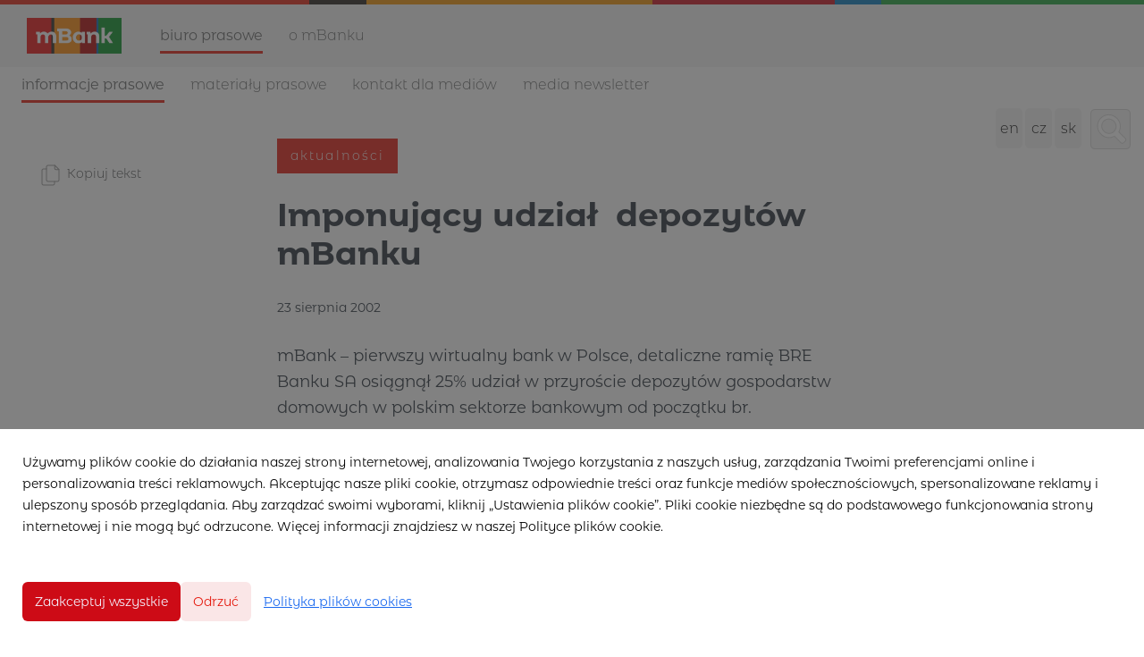

--- FILE ---
content_type: text/html; charset=utf-8
request_url: https://pl.media.mbank.pl/49743-imponujacy-udzial-depozytow-mbanku
body_size: 9379
content:
<!DOCTYPE html>
<html lang="pl">
<head>
  <meta charset="utf-8">
  

  <meta content="summary" name="twitter:card" /><meta content="index, follow" name="robots" /><title>Imponujący udział  depozytów mBanku 
</title><meta content="Imponujący udział  depozytów mBanku 
" property="og:title" /><meta content="Imponujący udział  depozytów mBanku 
" name="twitter:title" /><meta content="mBank – pierwszy wirtualny bank w Polsce, detaliczne ramię BRE Banku SA osiągnął 25% udział w przyroście depozytów gospodarstw domowych w polskim sektorze bankowym od początku br.Od początku stycznia do końca lipca br. przyrost depozytów w mBanku na rachunkach osób fizyc..." name="description" /><meta content="mBank – pierwszy wirtualny bank w Polsce, detaliczne ramię BRE Banku SA osiągnął 25% udział w przyroście depozytów gospodarstw domowych w polskim sektorze bankowym od początku br.Od początku stycznia do końca lipca br. przyrost depozytów w mBanku na rachunkach osób fizyc..." property="og:description" /><meta content="mBank – pierwszy wirtualny bank w Polsce, detaliczne ramię BRE Banku SA osiągnął 25% udział w przyroście depozytów gospodarstw domowych w polskim sektorze bankowym od początku br.Od początku stycznia do końca lipca br. przyrost depozytów w mBanku na rachunkach osób fizyc..." name="twitter:description" /><meta content="https://prowly-prod.s3.eu-west-1.amazonaws.com/uploads/PressRoom/1513/cover_photo/e7808fcab0250a4625002973108f7273.jpg" property="og:image" /><meta content="https://prowly-prod.s3.eu-west-1.amazonaws.com/uploads/PressRoom/1513/cover_photo/e7808fcab0250a4625002973108f7273.jpg" name="twitter:image:src" />
  <meta content="IE=edge,chrome=1" http-equiv="X-UA-Compatible">
  <meta content="pl" http-equiv="Content-Language">
  <meta name="viewport" content="width=device-width, initial-scale=1.0">
  <style>
      html {
        display: none;
      }
  </style>
    <link rel="alternate" type="application/rss+xml" title="RSS" href=//pl.media.mbank.pl/rss>
  <meta content="on" http-equiv="x-dns-prefetch-control" /><link href="https://googletagmanager.com" rel="dns-prefetch" /><link href="https://google-analytics.com" rel="dns-prefetch" /><link href="https://googleadservices.com" rel="dns-prefetch" /><link href="https://cdn.heapanalytics.com" rel="dns-prefetch" /><link href="https://widget.intercom.io" rel="dns-prefetch" /><link href="https://connect.facebook.net" rel="dns-prefetch" />
  
  <script nonce="aPidiPDQz+LQvztBao0aGWL/p4RlzZW7/Gf50/glLm4="> </script>
    <link rel="preload" media="screen" href="//pl.media.mbank.pl/assets/core_2_theme/all-4ac8691471c3af6079b1655191de50b07c752e59a6c425b34f3354612f5d839d.css" as="style" data-turbolinks-track="true" />
    <script nonce="aPidiPDQz+LQvztBao0aGWL/p4RlzZW7/Gf50/glLm4=">
      document.querySelector('link[rel="preload"]').onload = function() {
        this.rel = 'stylesheet';
      };
    </script>
      <style media="screen" type="text/css">
      .bg-client--base, .turbolinks-progress-bar {
        background: #cd0b16;
      }
      .bg-client--alpha-0, .bg-client--alpha {
        background: rgba(205,11,22,0.8);
      }
      .bg-client--alpha-0-1, .bg-client--alpha-1 {
        background: rgba(205,11,22,0.7);
      }
      .bg-client--alpha-0-2, .bg-client--alpha-2 {
        background: rgba(205,11,22,0.6);
      }
      .bg-client--alpha-0-3, .bg-client--alpha-3 {
        background: rgba(205,11,22,0.5);
      }
      .bg-client--alpha-0-4, .bg-client--alpha-4 {
        background: rgba(205,11,22,0.4);
      }
      .bg-client--alpha-0-5, .bg-client--alpha-5 {
        background: rgba(205,11,22,0.3);
      }
      .bg-client--alpha-0-6, .bg-client--alpha-6 {
        background: rgba(205,11,22,0.1);
      }
      .bg-client--hover:hover {
        background: #cd0b16;
      }
      .color-client--base {
        color: #cd0b16;
      }
      .color-client--hover:hover {
        color: #cd0b16;
      }
      .svg-client--hover:hover svg path {
        fill: #cd0b16;
      }
      .border-client, .border--client {
        border: 1px solid #cd0b16;
      }
      .border-client--base, .border--client--base {
        border-color: #cd0b16 !important;
      }
      .border-client--hover:hover, .border--client--hover:hover {
        border: 1px solid #cd0b16 !important;
      }
      .shadow-client--hover:hover, .shadow--client--hover:hover {
        box-shadow: 0px 0px 1px 6px rgba(205,11,22,0.1) !important;
      }
      .shadow-client--hover-2:hover, .shadow--client--hover-2:hover {
        box-shadow: 0px 0px 0px 3px rgba(205,11,22,0.3) !important;
      }
      .border-client--bottom {
        border-bottom: 3px solid #cd0b16;
      }
      .border-client--top {
        border-top: 3px solid #cd0b16;
      }
    </style>

  <link href="https://fonts.googleapis.com" rel="preconnect" /><link crossorigin="" href="https://fonts.gstatic.com" rel="preconnect" /><link href="https://fonts.googleapis.com/css2?family=Arial&amp;family=Arial&amp;display=swap" rel="stylesheet" /><style media="screen" type="text/css"> .header-font { font-family: Arial} body, .text-font { font-family:  Arial}</style><style media="screen" type="text/css"> .pr-header-font { font-family: Arial, sans-serif} .pr-text-font { font-family: Merriweather, serif}</style>
  <div></div>
      <script type="application/ld+json">
      {
        "@context": "http://schema.org",
        "@type": "NewsArticle",
        "headline": "Imponujący udział  depozytów mBanku 
",
        "mainEntityOfPage": "https://pl.media.mbank.pl/49743-imponujacy-udzial-depozytow-mbanku",
        "datePublished": "2002-08-23T07:38:00.000Z",
        "dateModified": "2019-01-25T08:39:27.143Z",
        "description": "mBank – pierwszy wirtualny bank w Polsce, detaliczne ramię BRE Banku SA osiągnął 25% udział w przyroście depozytów gospodarstw domowych w polskim sektorze bankowym od początku br.Od początku stycznia do końca lipca br. przyrost depozytów w mBanku na rachunkach osób fizyc..."
          ,
          "author": {
            "@type": "Organization",
            "name": "mBank PL - biuro prasowe"
          }
        ,
        "publisher": {
          "@type": "Organization",
          "name": "mBank PL - biuro prasowe"
        }
      }
      </script>

  
  <style>
  @font-face {
    font-family: 'mBank';
    font-weight: 400;
    src: url('https://prowly-uploads.s3-eu-west-1.amazonaws.com/fonts/mBank/mBank-Regular.eot');
    src: url('https://prowly-uploads.s3-eu-west-1.amazonaws.com/fonts/mBank/mBank-Regular.woff');
  }
  
  @font-face {
    font-family: 'mBank';
    font-weight: 600;
    src: url('https://prowly-uploads.s3-eu-west-1.amazonaws.com/fonts/mBank/mBank-SemiBold.eot');
    src: url('https://prowly-uploads.s3-eu-west-1.amazonaws.com/fonts/mBank/mBank-SemiBold.woff');
  }
  @font-face {
    font-family: 'mBank';
    font-weight: 700;
    src: url('https://prowly-uploads.s3-eu-west-1.amazonaws.com/fonts/mBank/mBank-Bold.eot');
    src: url('https://prowly-uploads.s3-eu-west-1.amazonaws.com/fonts/mBank/mBank-Bold.woff');
  }
  
  @font-face {
    font-family: 'mBank';
    font-weight: 300;
    src: url('https://prowly-uploads.s3-eu-west-1.amazonaws.com/fonts/mBank/mBank-Light.eot');
    src: url('https://prowly-uploads.s3-eu-west-1.amazonaws.com/fonts/mBank/mBank-Light.woff');
  }
</style>
<link rel="stylesheet" href="/assets/mbank_5104-e56eb379a94662ad8bb56a493e0339a4a864cd9e055ba26aff19ae4cc56c5a97.css" media="all" />

  
  <script nonce="aPidiPDQz+LQvztBao0aGWL/p4RlzZW7/Gf50/glLm4="> function getCookie(key) {   var keyValue = document.cookie.match('(^|;) ?' + key + '=([^;]*)(;|$)');   return keyValue ? keyValue[2] : null; } function docReady(fn) {   if (document.readyState === "complete" || document.readyState === "interactive") {       setTimeout(fn, 1);   } else {      document.addEventListener("DOMContentLoaded", fn);   } }</script><script>docReady(function() {
  if(getCookie('cookies-agreement') !== "false") {
    var gaScript = document.createElement('script');
    gaScript.setAttribute("id","ga-script");
    gaScript.append(`(function(i,s,o,g,r,a,m){i['GoogleAnalyticsObject']=r;i[r]=i[r]||function(){(i[r].q=i[r].q||[]).push(arguments)},i[r].l=1*new Date();a=s.createElement(o),m=s.getElementsByTagName(o)[0];a.async=1;a.src=g;m.parentNode.insertBefore(a,m)})(window,document,'script','//www.google-analytics.com/analytics.js','ga');
    ga('create', 'UA-4070015-17', 'auto');
    ga('send', 'pageview');`);
    document.getElementsByTagName("head")[0].appendChild(gaScript);
  }
});</script>
  
</head>
<body>
  
  <div class="pr-menu-wrapper pr-menu-upper-mobile" id="menu-story"><div class="global-nav"><header class="mBank-menu-color--line" id="page-head"><div id="top-border">&nbsp;</div></header><div class="header-top"><div class="header-top__container"><a id="nav-toggle"><span>&nbsp;</span></a><div class="header-top__logo"><a href="https://www.mbank.pl/indywidualny/"><img src="/assets/customs/mbank_5104/mbank-podstawowy-logotyp-efd357dcf337c818ff367a3615b8677f2ed0d7de604b873ee7a2c7972dea4717.jpg" /></a></div><nav class="header-top__nav"><ul><li><a class="header-top__nav__href active header-top__nav__href-top" href="/">Biuro prasowe</a></li><li><a class="header-top__nav__href header-top__nav__href-top" href="https://www.mbank.pl/o-nas/o-mbanku/">O mBanku</a></li></ul></nav></div></div><div class="header-middle"><div class="header-middle__container"><nav class="header-top__nav header-top__nav--first"><ul class="mbank--display-none"><li class="header-top__nav-first"><a class="header-top__nav__href active" href="/">Informacje prasowe</a><div class="pr-menu-dropdown-icon js-menu-dropdown mbank-hide"><i class="ion-chevron-down"></i></div></li><li><a class="header-top__nav__href" href="/presskits">Materiały prasowe</a></li><li><a class="header-top__nav__href" href="/#mBank-contact">Kontakt dla mediów</a></li><li><a class="header-top__nav__href" href="/newsletter">Media newsletter</a></li></ul></nav><div class="locale-container"><a class="toggle-locale" href="https://en.media.mbank.pl">en</a><a class="toggle-locale" href="https://cz.media.mbank.pl">cz</a><a class="toggle-locale" href="https://sk.media.mbank.pl">sk</a></div><a class="button toggle-search" href="/search" id="toggle-search"></a></div></div></div><div class="pr-mbank-menu"><div class="header-banner__menu"><ul class="mbank--display-mobile"><li class="js-menu-accordion pr-mbank-accordion-header"><div class="header-banner__menu__href flex flex--space-between"><a href="#">Informacje prasowe</a><i class="ion-chevron-down pr-mbank-accordion-icon"></i></div></li><li><ul><li class="js-menu-accordion-item"><div class="header-banner__menu__href js-nav-collapse"><a href="/">Wszystkie aktualności</a></div></li><li class="js-menu-accordion-item js-menu-accordion-item"><div class="header-banner__menu__href"><a href="/releases/news">Aktualności</a></div></li></ul></li><li><div class="header-banner__menu__href"><a href="/presskits">Materiały prasowe</a></div></li><li><div class="header-banner__menu__href"><a href="/#mBank-contact">Kontakt dla mediów</a></div></li><li><div class="header-banner__menu__href"><a href="/newsletter">Media newsletter</a></div></li><li><ul id="mobile-locale-change"><li><a href="https://en.media.mbank.pl">en</a></li><li><a href="https://cz.media.mbank.pl">cz</a></li><li><a href="https://sk.media.mbank.pl">sk</a></li></ul></li></ul><ul class="header-banner__menu-dropdown mbank--more"><li><div class="header-banner__menu__href header-banner__menu_href-dropdown"><a href="/">Wszystkie aktualności</a></div></li><li><div class="header-banner__menu__href header-banner__menu_href-dropdown"><a href="/releases/news">Aktualności</a></div></li></ul></div></div><div class="pr-menu-mobile-container pr-menu pr-menu-mobile"><div class="pr-menu pr-menu-upper" style="position: fixed; top: 0; border: 1px solid #ededed;"><div class="pr-menu-upper-name"><a href="/" rel="" target="" title="mBank PL - biuro prasowe"><div class="pr-menu-name flex--middle"><div class="pr-header--xsmall header-font"><div class="header-font pr-font--bold pr-font--dark">mBank PL - biuro prasowe</div></div></div></a></div><div class="pr-menu-list-toggle-close margin-right--large"><i class="ion-android-close pr-menu-mobile-close pr-font--dark"></i></div></div><div class="flex--vertical flex--space-between"></div><ul class="pr-menu-list pr-menu-list-mobile"><li class="pr-menu-list-item pr-menu-list-item-mobile"><i class="ion-search pr-input__icon pr-text--xxxlarge margin-left--small margin-right--base"></i><div class="pr-menu-list-item header-font"><form action="/search" accept-charset="UTF-8" method="get"><input type="search" name="q" id="q" value="" placeholder="Szukaj" class="pr-menu-search-mobile" /></form></div></li><li class="pr-menu-list-item pr-menu-list-item-mobile"><a class="pr-menu-list-item pr-font--condensed-regular header-font" href="/releases/news">Aktualności</a></li><li class="pr-menu-list-item pr-menu-list-item-mobile pr-text--normal"><a class="pr-menu-list-item pr-font--condensed-regular header-font" href="/presskits">Press Kit</a></li></ul><div class="flex flex--horizontal flex--space-between pr-menu-footer padding-bottom--base"><ul class="flex flex--horizontal"></ul><div class="flex flex--horizontal"><div class="flex padding-right--small pr-mobile-menu--socialmedia"><a target="_blank" alt="twitter" rel="nofollow" href="https://twitter.com/intent/tweet?text=https://pl.media.mbank.pl/49743-imponujacy-udzial-depozytow-mbanku"><svg class="pr-header--large menu__list-item--icon padding-right--medium padding-left--small" viewBox="0 0 1200 1227" xmlns="http://www.w3.org/2000/svg"><path d="M714.163 519.284L1160.89 0H1055.03L667.137 450.887L357.328 0H0L468.492 681.821L0 1226.37H105.866L515.491 750.218L842.672 1226.37H1200L714.137 519.284H714.163ZM569.165 687.828L521.697 619.934L144.011 79.6944H306.615L611.412 515.685L658.88 583.579L1055.08 1150.3H892.476L569.165 687.854V687.828Z"></path></svg></a><a target="_blank" class="" alt="facebook" rel="nofollow" href="https://www.facebook.com/sharer/sharer.php?u=https://pl.media.mbank.pl/49743-imponujacy-udzial-depozytow-mbanku"><i class="ion-social-facebook pr-header--large menu__list-item--icon padding-right--medium padding-left--small"></i></a><a target="_blank" class="" alt="linkedin" rel="nofollow" href="https://www.linkedin.com/shareArticle?mini=true&amp;url=https://pl.media.mbank.pl/49743-imponujacy-udzial-depozytow-mbanku"><i class="ion-social-linkedin pr-header--large menu__list-item--icon padding-right--medium padding-left--small"></i></a></div></div></div></div></div><div class="pr-menu-title" id="menu-story-title"><div class="pr-menu padding--small"><div class="pr-text--xlarge pr-text--xlarge--truncate-line header-font pr-font--bold pr-font--dark margin-left--large text--main pr-font--condensed-regular">Imponujący udział  depozytów mBanku 
</div><div class="flex padding-right--base margin-right--base menu-social"><a target="_blank" alt="twitter" rel="nofollow" href="https://twitter.com/intent/tweet?text=https://pl.media.mbank.pl/49743-imponujacy-udzial-depozytow-mbanku"><div class="pr-menu-list-item-icon margin-right--base menu-icon border-client--hover svg-client--hover"><svg viewBox="0 0 1200 1227" xmlns="http://www.w3.org/2000/svg"><path d="M714.163 519.284L1160.89 0H1055.03L667.137 450.887L357.328 0H0L468.492 681.821L0 1226.37H105.866L515.491 750.218L842.672 1226.37H1200L714.137 519.284H714.163ZM569.165 687.828L521.697 619.934L144.011 79.6944H306.615L611.412 515.685L658.88 583.579L1055.08 1150.3H892.476L569.165 687.854V687.828Z"></path></svg></div></a><a target="_blank" class="" alt="facebook" rel="nofollow" href="https://www.facebook.com/sharer/sharer.php?u=https://pl.media.mbank.pl/49743-imponujacy-udzial-depozytow-mbanku"><i class="ion-social-facebook pr-menu-list-item-icon margin-right--base menu-icon border-client--hover color-client--hover"></i></a><a target="_blank" class="" alt="linkedin" rel="nofollow" href="https://www.linkedin.com/shareArticle?mini=true&amp;url=https://pl.media.mbank.pl/49743-imponujacy-udzial-depozytow-mbanku"><i class="ion-social-linkedin pr-menu-list-item-icon margin-right--base menu-icon border-client--hover color-client--hover"></i></a></div></div></div><div class="pr-menu-margin flex flex--vertical menu-margin--large pr-mbank-custom-margin"><div class="full-screen-height--content"><div class="full-screen-height"><div class="pr-menu-margin__top flex pr-flex-container pr-content" itemscope="" itemtype="//schema.org/Article"><div class="pr-flex-item-1 pr-side-column"><div class="pr-side-panel--small"><div id="js-story-side-panel"><div class="pr-side-panel"><div class="flex--vertical flex--left"><a target="_blank" href="/49743-imponujacy-udzial-depozytow-mbanku/text"><div class="flex--left color-client--hover pr-side-panel--group"><div class="pr-side-panel--icon pr-side-panel--icon--copy"><img src="/assets/customs/mbank_5104/copy-425672bef3c3ddbcdaf7554664e7eb45fbb01f49acedd2524ce97fedac74810b.svg" /></div><p class="pr-text--large pr-font--light header-font color-client--hover pr-font--condensed">Kopiuj tekst</p></div></a><div class="flex--left pr-story--sidepanel-space"><div class="pr-story--share-sapce-none pr-story--share-sapce"><div class="flex--left pr-story--text-small--sm header-font pr-font--condensed margin-bottom--base margin-right--small">Udostępnij</div><div class="flex"><div class="flex--left"><a target="_blank" alt="twitter" rel="nofollow" href="https://twitter.com/intent/tweet?text= https://pl.media.mbank.pl/49743-imponujacy-udzial-depozytow-mbanku"><div class="pr-story--share-icon menu-icon pr-story--share-icon-twitter"><svg viewBox="0 0 1200 1227" xmlns="http://www.w3.org/2000/svg"><path d="M714.163 519.284L1160.89 0H1055.03L667.137 450.887L357.328 0H0L468.492 681.821L0 1226.37H105.866L515.491 750.218L842.672 1226.37H1200L714.137 519.284H714.163ZM569.165 687.828L521.697 619.934L144.011 79.6944H306.615L611.412 515.685L658.88 583.579L1055.08 1150.3H892.476L569.165 687.854V687.828Z"></path></svg></div></a></div><div class="flex--left"><a target="_blank" alt="facebook" rel="nofollow" href="https://www.facebook.com/sharer/sharer.php?u=https://pl.media.mbank.pl/49743-imponujacy-udzial-depozytow-mbanku &amp;quote="><i class="ion-social-facebook pr-story--share-icon menu-icon pr-story--share-icon-facebook"></i></a></div><div class="flex--left"><a target="_blank" alt="linkedin" rel="nofollow" href="https://www.linkedin.com/shareArticle?mini=true&amp;url=https://pl.media.mbank.pl/49743-imponujacy-udzial-depozytow-mbanku"><i class="ion-social-linkedin pr-story--share-icon menu-icon pr-story--share-icon-linkedin"></i></a></div></div></div></div></div></div></div></div></div><div class="pr-flex-item-2"><div><div class="pr-story-category-small"><a href="/releases/news"><div class="pr-story-category bg-client--alpha pr-text--medium pr-font--inverted pr-font--spacing pr-font--uppercase pr-font--condensed pr-header-font" itemprop="articleSection">Aktualności</div></a></div><div class="pr-story-hero--title-container"><div class="pr-font--dark"><h1 class="pr-story--header margin-bottom--base text--wrap pr-font--condensed pr-header-font" itemprop="name">Imponujący udział  depozytów mBanku 
</h1></div><div class="pr-story--date"><p class="pr-story--text-small pr-font--condensed pr-text-font">23 sierpnia 2002</p></div></div></div><div class="pr-story-content"><div class="pr-story--element-space"><div class="pr-story-paragraph"><div class="pr-story--text pr-text-font" style="text-align: left">mBank – pierwszy wirtualny bank w Polsce, detaliczne ramię BRE Banku SA osiągnął 25% udział w przyroście depozytów gospodarstw domowych w polskim sektorze bankowym od początku br.<br><br>Od początku stycznia do końca lipca br. przyrost depozytów w mBanku na rachunkach osób fizycznych wyniósł 525,4 mln zł, co stanowi ponad 25% przyrostu depozytów gospodarstw domowych w całym sektorze bankowym w Polsce*. Oznacza to, iż od początku br., co czwarta „nowa” złotówka deponowana przez osoby fizyczne w bankach w Polsce została powierzona mBankowi.<br><br>Obecnie Klienci mBanku zgromadzili blisko 1,6 mld zł depozytów.<br><br><br>„Od początku istnienia mBanku notowaliśmy wyraźny wzrost depozytów, jednakże nie przewidywaliśmy, że może on - po niespełna dwóch latach działalności - osiągnąć pułap 25% przyrostu wszystkich depozytów przysłowiowych Kowalskich. Zachowanie naszych Klientów – powierzających nam swoje oszczędności, potwierdza zasadność przedsięwzięcia, jakim jest mBank. Rynek zweryfikował potrzebę „banku innego niż wszystkie”. Nowatorstwo i atrakcyjność oferty, jaką kierujemy do Klientów, przynosi wymierne korzyści obu stronom. Klienci otrzymują oprocentowanie niespotykane gdzie indziej, my otrzymujemy zaufanie i depozyty. Wierzę, że dzięki takim danym popularność i zaufanie do modelu biznesowego mBanku wzrośnie o kolejne punkty procentowe<br>.” - zaznacza Sławomir Lachowski, Wiceprezes BRE Banku SA, odpowiedzialny za bankowość detaliczną, twórca mBanku<br><br>* dane pochodzą z miesięcznych raportów „Podaż pieniądza M3 i czynniki jego kreacji” NBP<br><br></div></div></div><div class="pr-story-share--desktop"><div class="flex flex--space-between"><div class="flex--left pr-story-export"><p class="pr-story--text-small header-font pr-story--share-text pr-font--condensed margin-right--base">Pobierz jako</p><div><a class="pr-button pr-button--blue pr-button--inverted margin-top--base pdf-download pr-story--text-small header-font pr-story--share-text border-client--hover color-client--hover pr-story--share-icon pr-story-export--button" data-alert="Przepraszamy, pojawił się błąd. Prosimy spróbować później." data-type="pdf" data-vip="false" id="49743" target="_self">PDF</a><div class="pdf-download-spinner hide display--none"><div class="spinner--dots"><div class="bg-client--base bounce0"></div><div class="bg-client--base bounce1"></div><div class="bg-client--base bounce2"></div></div></div></div><div><a class="pr-button pr-button--blue pr-button--inverted margin-top--base docx-download pr-story--text-small header-font pr-story--share-text border-client--hover color-client--hover pr-story--share-icon pr-story-export--button" data-alert="Przepraszamy, pojawił się błąd. Prosimy spróbować później." data-vip="false" id="49743" target="_self">DOCX</a><div class="docx-download-spinner hide display--none"><div class="spinner--dots"><div class="bg-client--base bounce0"></div><div class="bg-client--base bounce1"></div><div class="bg-client--base bounce2"></div></div></div></div></div><div class="flex--right"><p class="pr-story--text-small header-font pr-story--share-text pr-font--condensed margin-right--base">Udostępnij</p><div class="flex menu-social"><a target="_blank" alt="twitter" rel="nofollow" href="https://twitter.com/intent/tweet?text= https://pl.media.mbank.pl/49743-imponujacy-udzial-depozytow-mbanku"><div class="pr-story--share-icon menu-icon pr-story--share-icon-twitter"><svg viewBox="0 0 1200 1227" xmlns="http://www.w3.org/2000/svg"><path d="M714.163 519.284L1160.89 0H1055.03L667.137 450.887L357.328 0H0L468.492 681.821L0 1226.37H105.866L515.491 750.218L842.672 1226.37H1200L714.137 519.284H714.163ZM569.165 687.828L521.697 619.934L144.011 79.6944H306.615L611.412 515.685L658.88 583.579L1055.08 1150.3H892.476L569.165 687.854V687.828Z"></path></svg></div></a><a target="_blank" alt="facebook" rel="nofollow" href="https://www.facebook.com/sharer/sharer.php?u=https%3A%2F%2Fpl.media.mbank.pl%2F49743-imponujacy-udzial-depozytow-mbanku &amp;quote="><i class="ion-social-facebook pr-story--share-icon menu-icon pr-story--share-icon-facebook"></i></a><a target="_blank" alt="linkedin" rel="nofollow" href="https://www.linkedin.com/sharing/share-offsite?url=https%3A%2F%2Fpl.media.mbank.pl%2F49743-imponujacy-udzial-depozytow-mbanku"><i class="ion-social-linkedin pr-story--share-icon menu-icon pr-story--share-icon-linkedin"></i></a></div></div></div></div></div></div></div><div class="pr-attachments--anchorpoint" id="attachments"></div><div class="pr-content"></div><div class="pr-content"><div id="attachments"><div class="flex flex--horizontal flex--space-between margin-top--large flex--vertical-mobile"><div class="pr-header--xsmall header-font pr-font--dark pr-font--bold pr-font-weight--bold margin-bottom--base pr-font--condensed">Powiązane artykuły</div></div><div class="flex flex--wrapped"><a class="grid__box-1-1" target="_self" href="/443642-mbank-i-uniqa-przyspieszaja-zakup-ubezpieczenia-pojazdu"><div class="grid__box-content"><div class="pr-story pr-story--simple mBank-stories--background"><div class="pr-story__inner mBank-stories--container-space"><div class="pr-story__category-container"><h5 class="mBank-stories--category-1 padding-left--base padding-right--base padding-top--small padding-bottom--small margin-bottom--small" itemprop="articleSection">Aktualności</h5></div><div class="pr-story__bottom"><div class="mBank-stories--container"><h6 class="pr-story__header pr-header--small header--custom text--main" style="overflow: hidden;"><span class="pr-header--xsmall pr-header--xsmall--truncate header--custom pr-font--tile--title mBank-stories--title" itemprop="headline">mBank i UNIQA przyspieszają zakup ubezpieczenia pojazdu</span><div class="pr-mobile-info"><div class="flex flex--horizontal"><p class="pr-text--xxsmall text-font mBank-stories--mobile-info"><span class="pr-font--condensed" itemprop="datePublished">21 stycznia 2026</span></p></div></div><div class="margin-top--base margin-right--medium mBank-stories--subtitle">mBank i UNIQA uprościły proces zakupu obowiązkowego ubezpieczenia pojazdu. Dzięki wykorzystaniu automatycznego uzupełniania danych kierowca poznaje cenę polisy w 30 sekund, a cała transakcja kończy się w 3 minuty i nie wymaga ręcznego wpisywania danych auta oraz właścici...</div><div class="margin-top--small margin-right--medium mBank-stories--link display--none-mobile">więcej</div></h6></div><div class="pr-story__footer display--none-mobile"><div class="pr-story__footer-1 flex--vertical"><p class="pr-text--xxsmall text-font mBank-stories--footer-2">21 stycznia 2026</p></div><div class="flex display--none-mobile"><object class="display--block"><a target="_blank" alt="twitter" rel="nofollow noopener" href="https://twitter.com/intent/tweet?text=https://pl.media.mbank.pl/443642-mbank-i-uniqa-przyspieszaja-zakup-ubezpieczenia-pojazdu"><svg class="pr-story__footer-icon pr-shape--circle mBank-stories--footer pr-shape--small" viewBox="0 0 1200 1227" xmlns="http://www.w3.org/2000/svg"><path d="M714.163 519.284L1160.89 0H1055.03L667.137 450.887L357.328 0H0L468.492 681.821L0 1226.37H105.866L515.491 750.218L842.672 1226.37H1200L714.137 519.284H714.163ZM569.165 687.828L521.697 619.934L144.011 79.6944H306.615L611.412 515.685L658.88 583.579L1055.08 1150.3H892.476L569.165 687.854V687.828Z"></path></svg></a></object><object class="display--block"><a target="_blank" class="" alt="facebook" rel="nofollow noopener" href="https://www.facebook.com/sharer/sharer.php?u=https://pl.media.mbank.pl/443642-mbank-i-uniqa-przyspieszaja-zakup-ubezpieczenia-pojazdu"><i class="ion-social-facebook pr-story__footer-3 pr-story__footer-icon pr-shape--circle mBank-stories--footer pr-shape--small"></i></a></object><object class="display--block"><a target="_blank" class="" alt="linkedin" rel="nofollow noopener" href="https://www.linkedin.com/shareArticle?mini=true&amp;url=https://pl.media.mbank.pl/443642-mbank-i-uniqa-przyspieszaja-zakup-ubezpieczenia-pojazdu"><i class="ion-social-linkedin pr-story__footer-4 pr-story__footer-icon pr-shape--circle mBank-stories--footer pr-shape--small"></i></a></object></div></div><div class="display-none mBank-stories-mobile--footer"><div class="mBank-stories-mobile"><div class="margin-top--small margin-right--medium mBank-stories--link">więcej</div></div></div></div></div></div></div></a><a class="grid__box-1-1" target="_self" href="/443645-gramy-razem-dla-dzieciecego-zdrowia-mbank-napedza-technologia-34-final-wosp"><div class="grid__box-content"><div class="pr-story pr-story--simple mBank-stories--background"><div class="pr-story__inner mBank-stories--container-space"><div class="pr-story__category-container"><h5 class="mBank-stories--category-1 padding-left--base padding-right--base padding-top--small padding-bottom--small margin-bottom--small" itemprop="articleSection">Aktualności</h5></div><div class="pr-story__bottom"><div class="mBank-stories--container"><h6 class="pr-story__header pr-header--small header--custom text--main" style="overflow: hidden;"><span class="pr-header--xsmall pr-header--xsmall--truncate header--custom pr-font--tile--title mBank-stories--title" itemprop="headline">Gramy razem dla dziecięcego zdrowia. mBank napędza technologią 34. Finał WOŚP</span><div class="pr-mobile-info"><div class="flex flex--horizontal"><p class="pr-text--xxsmall text-font mBank-stories--mobile-info"><span class="pr-font--condensed" itemprop="datePublished">20 stycznia 2026</span></p></div></div><div class="margin-top--base margin-right--medium mBank-stories--subtitle">W niedzielę, 25 stycznia 2026 roku cała Polska zagra na rzecz celu 34. Finału Wielkiej Orkiestry Świątecznej Pomocy. mBank dołączy do inicjatywy jako partner główny już 9. raz. Tym razem by wesprzeć diagnostykę i leczenie chorób układu pokarmowego u dzieci. Hasło zbiórki...</div><div class="margin-top--small margin-right--medium mBank-stories--link display--none-mobile">więcej</div></h6></div><div class="pr-story__footer display--none-mobile"><div class="pr-story__footer-1 flex--vertical"><p class="pr-text--xxsmall text-font mBank-stories--footer-2">20 stycznia 2026</p></div><div class="flex display--none-mobile"><object class="display--block"><a target="_blank" alt="twitter" rel="nofollow noopener" href="https://twitter.com/intent/tweet?text=https://pl.media.mbank.pl/443645-gramy-razem-dla-dzieciecego-zdrowia-mbank-napedza-technologia-34-final-wosp"><svg class="pr-story__footer-icon pr-shape--circle mBank-stories--footer pr-shape--small" viewBox="0 0 1200 1227" xmlns="http://www.w3.org/2000/svg"><path d="M714.163 519.284L1160.89 0H1055.03L667.137 450.887L357.328 0H0L468.492 681.821L0 1226.37H105.866L515.491 750.218L842.672 1226.37H1200L714.137 519.284H714.163ZM569.165 687.828L521.697 619.934L144.011 79.6944H306.615L611.412 515.685L658.88 583.579L1055.08 1150.3H892.476L569.165 687.854V687.828Z"></path></svg></a></object><object class="display--block"><a target="_blank" class="" alt="facebook" rel="nofollow noopener" href="https://www.facebook.com/sharer/sharer.php?u=https://pl.media.mbank.pl/443645-gramy-razem-dla-dzieciecego-zdrowia-mbank-napedza-technologia-34-final-wosp"><i class="ion-social-facebook pr-story__footer-3 pr-story__footer-icon pr-shape--circle mBank-stories--footer pr-shape--small"></i></a></object><object class="display--block"><a target="_blank" class="" alt="linkedin" rel="nofollow noopener" href="https://www.linkedin.com/shareArticle?mini=true&amp;url=https://pl.media.mbank.pl/443645-gramy-razem-dla-dzieciecego-zdrowia-mbank-napedza-technologia-34-final-wosp"><i class="ion-social-linkedin pr-story__footer-4 pr-story__footer-icon pr-shape--circle mBank-stories--footer pr-shape--small"></i></a></object></div></div><div class="display-none mBank-stories-mobile--footer"><div class="mBank-stories-mobile"><div class="margin-top--small margin-right--medium mBank-stories--link">więcej</div></div></div></div></div></div></div></a><a class="grid__box-1-1" target="_self" href="/442142-to-rekord-12-mld-zl-wplacili-klienci-mbanku-na-ike-oraz-ikze-w-2025-r"><div class="grid__box-content"><div class="pr-story pr-story--simple mBank-stories--background"><div class="pr-story__inner mBank-stories--container-space"><div class="pr-story__category-container"><h5 class="mBank-stories--category-1 padding-left--base padding-right--base padding-top--small padding-bottom--small margin-bottom--small" itemprop="articleSection">Aktualności</h5></div><div class="pr-story__bottom"><div class="mBank-stories--container"><h6 class="pr-story__header pr-header--small header--custom text--main" style="overflow: hidden;"><span class="pr-header--xsmall pr-header--xsmall--truncate header--custom pr-font--tile--title mBank-stories--title" itemprop="headline">To rekord! 1,2 mld zł wpłacili klienci mBanku na IKE oraz IKZE w 2025 r.</span><div class="pr-mobile-info"><div class="flex flex--horizontal"><p class="pr-text--xxsmall text-font mBank-stories--mobile-info"><span class="pr-font--condensed" itemprop="datePublished"> 9 stycznia 2026</span></p></div></div><div class="margin-top--base margin-right--medium mBank-stories--subtitle">Rok 2025 przyniósł historyczny rekord w zasileniach rachunków IKE i IKZE w mBanku. Klienci wpłacili na swoje konta emerytalne łącznie 1,2 mld złotych, co oznacza wzrost o 82% względem 2024 roku. W samym grudniu otwarto ponad 30 tys. nowych rachunków - to dwukrotnie więce...</div><div class="margin-top--small margin-right--medium mBank-stories--link display--none-mobile">więcej</div></h6></div><div class="pr-story__footer display--none-mobile"><div class="pr-story__footer-1 flex--vertical"><p class="pr-text--xxsmall text-font mBank-stories--footer-2"> 9 stycznia 2026</p></div><div class="flex display--none-mobile"><object class="display--block"><a target="_blank" alt="twitter" rel="nofollow noopener" href="https://twitter.com/intent/tweet?text=https://pl.media.mbank.pl/442142-to-rekord-12-mld-zl-wplacili-klienci-mbanku-na-ike-oraz-ikze-w-2025-r"><svg class="pr-story__footer-icon pr-shape--circle mBank-stories--footer pr-shape--small" viewBox="0 0 1200 1227" xmlns="http://www.w3.org/2000/svg"><path d="M714.163 519.284L1160.89 0H1055.03L667.137 450.887L357.328 0H0L468.492 681.821L0 1226.37H105.866L515.491 750.218L842.672 1226.37H1200L714.137 519.284H714.163ZM569.165 687.828L521.697 619.934L144.011 79.6944H306.615L611.412 515.685L658.88 583.579L1055.08 1150.3H892.476L569.165 687.854V687.828Z"></path></svg></a></object><object class="display--block"><a target="_blank" class="" alt="facebook" rel="nofollow noopener" href="https://www.facebook.com/sharer/sharer.php?u=https://pl.media.mbank.pl/442142-to-rekord-12-mld-zl-wplacili-klienci-mbanku-na-ike-oraz-ikze-w-2025-r"><i class="ion-social-facebook pr-story__footer-3 pr-story__footer-icon pr-shape--circle mBank-stories--footer pr-shape--small"></i></a></object><object class="display--block"><a target="_blank" class="" alt="linkedin" rel="nofollow noopener" href="https://www.linkedin.com/shareArticle?mini=true&amp;url=https://pl.media.mbank.pl/442142-to-rekord-12-mld-zl-wplacili-klienci-mbanku-na-ike-oraz-ikze-w-2025-r"><i class="ion-social-linkedin pr-story__footer-4 pr-story__footer-icon pr-shape--circle mBank-stories--footer pr-shape--small"></i></a></object></div></div><div class="display-none mBank-stories-mobile--footer"><div class="mBank-stories-mobile"><div class="margin-top--small margin-right--medium mBank-stories--link">więcej</div></div></div></div></div></div></div></a><a class="grid__box-1-1" target="_self" href="/440357-5-mld-zl-aktywow-w-funduszach-przekroczone-w-grudniu-dynamiczna-koncowka-roku-w-mtfi"><div class="grid__box-content"><div class="pr-story pr-story--simple mBank-stories--background"><div class="pr-story__inner mBank-stories--container-space"><div class="pr-story__category-container"><h5 class="mBank-stories--category-1 padding-left--base padding-right--base padding-top--small padding-bottom--small margin-bottom--small" itemprop="articleSection">Aktualności</h5></div><div class="pr-story__bottom"><div class="mBank-stories--container"><h6 class="pr-story__header pr-header--small header--custom text--main" style="overflow: hidden;"><span class="pr-header--xsmall pr-header--xsmall--truncate header--custom pr-font--tile--title mBank-stories--title" itemprop="headline">5 mld zł aktywów w funduszach przekroczone w grudniu. Dynamiczna końcówka roku w mTFI</span><div class="pr-mobile-info"><div class="flex flex--horizontal"><p class="pr-text--xxsmall text-font mBank-stories--mobile-info"><span class="pr-font--condensed" itemprop="datePublished">19 grudnia 2025</span></p></div></div><div class="margin-top--base margin-right--medium mBank-stories--subtitle">Na koniec listopada aktywa funduszy zarządzanych przez mTFI wyniosły 4,9 mld zł, a w grudniu - przekroczyły barierę 5 mld zł. Dynamika wzrostu aktywów zarządzanych przez mTFI wyniosła od początku roku +52% (stan na koniec listopada), co daje pozycję lidera wzrostów wśród...</div><div class="margin-top--small margin-right--medium mBank-stories--link display--none-mobile">więcej</div></h6></div><div class="pr-story__footer display--none-mobile"><div class="pr-story__footer-1 flex--vertical"><p class="pr-text--xxsmall text-font mBank-stories--footer-2">19 grudnia 2025</p></div><div class="flex display--none-mobile"><object class="display--block"><a target="_blank" alt="twitter" rel="nofollow noopener" href="https://twitter.com/intent/tweet?text=https://pl.media.mbank.pl/440357-5-mld-zl-aktywow-w-funduszach-przekroczone-w-grudniu-dynamiczna-koncowka-roku-w-mtfi"><svg class="pr-story__footer-icon pr-shape--circle mBank-stories--footer pr-shape--small" viewBox="0 0 1200 1227" xmlns="http://www.w3.org/2000/svg"><path d="M714.163 519.284L1160.89 0H1055.03L667.137 450.887L357.328 0H0L468.492 681.821L0 1226.37H105.866L515.491 750.218L842.672 1226.37H1200L714.137 519.284H714.163ZM569.165 687.828L521.697 619.934L144.011 79.6944H306.615L611.412 515.685L658.88 583.579L1055.08 1150.3H892.476L569.165 687.854V687.828Z"></path></svg></a></object><object class="display--block"><a target="_blank" class="" alt="facebook" rel="nofollow noopener" href="https://www.facebook.com/sharer/sharer.php?u=https://pl.media.mbank.pl/440357-5-mld-zl-aktywow-w-funduszach-przekroczone-w-grudniu-dynamiczna-koncowka-roku-w-mtfi"><i class="ion-social-facebook pr-story__footer-3 pr-story__footer-icon pr-shape--circle mBank-stories--footer pr-shape--small"></i></a></object><object class="display--block"><a target="_blank" class="" alt="linkedin" rel="nofollow noopener" href="https://www.linkedin.com/shareArticle?mini=true&amp;url=https://pl.media.mbank.pl/440357-5-mld-zl-aktywow-w-funduszach-przekroczone-w-grudniu-dynamiczna-koncowka-roku-w-mtfi"><i class="ion-social-linkedin pr-story__footer-4 pr-story__footer-icon pr-shape--circle mBank-stories--footer pr-shape--small"></i></a></object></div></div><div class="display-none mBank-stories-mobile--footer"><div class="mBank-stories-mobile"><div class="margin-top--small margin-right--medium mBank-stories--link">więcej</div></div></div></div></div></div></div></a></div></div></div></div><div class="pr-story--bottom-menu border-client--bottom pr-mobile-menu--socialmedia flex flex--space-between flex--strech"><div class="flex padding-right--small"><a target="_blank" href="/49743-imponujacy-udzial-depozytow-mbanku/text"><div class="pr-story--share-icon-outline"><i class="ion-ios-copy pr-story--share-icon menu-icon border-client--hover color-client--hover"></i></div></a><a class="color-client--hover" href="#attachments"><div class="pr-story--share-icon-outline"><i class="ion-ios-cloud-download pr-story--share-icon menu-icon border-client--hover color-client--hover"></i></div></a></div><div class="flex padding-right--small"><a target="_blank" alt="twitter" rel="nofollow" href="https://twitter.com/intent/tweet?text=Imponujący udział  depozytów mBanku 
 https://pl.media.mbank.pl/49743-imponujacy-udzial-depozytow-mbanku"><div class="pr-story--share-icon-outline"><div class="pr-story--share-icon menu-icon pr-color-social-chanel--twitter"><svg viewBox="0 0 1200 1227" xmlns="http://www.w3.org/2000/svg"><path d="M714.163 519.284L1160.89 0H1055.03L667.137 450.887L357.328 0H0L468.492 681.821L0 1226.37H105.866L515.491 750.218L842.672 1226.37H1200L714.137 519.284H714.163ZM569.165 687.828L521.697 619.934L144.011 79.6944H306.615L611.412 515.685L658.88 583.579L1055.08 1150.3H892.476L569.165 687.854V687.828Z"></path></svg></div></div></a><a target="_blank" class="" alt="facebook" rel="nofollow" href="https://www.facebook.com/sharer/sharer.php?u=https://pl.media.mbank.pl/49743-imponujacy-udzial-depozytow-mbanku"><div class="pr-story--share-icon-outline"><i class="ion-social-facebook pr-story--share-icon menu-icon pr-color-social-chanel--facebook"></i></div></a><a target="_blank" class="" alt="linkedin" rel="nofollow" href="https://www.linkedin.com/shareArticle?mini=true&amp;url=https://pl.media.mbank.pl/49743-imponujacy-udzial-depozytow-mbanku"><div class="pr-story--share-icon-outline"><i class="ion-social-linkedin pr-story--share-icon menu-icon border-client--hover pr-color-social-chanel--linkedinColor"></i></div></a></div></div><footer id="page-foot"><div class="wrap" id="widgets-bar"><div class="container flex--space-between mbank-footer--mobile-flex"><div class="flex--left mbank-footer--mobile-flex"><a class="widget" href="https://www.mbank.pl/informacje-dla-klienta/indywidualny/" target="_blank"><img class="mbank_icon" style="height: 30px" src="/assets/customs/mbank_5104/ic-foot-01b-e26cdfde0517a16726c45f0db779e9ac06239b680f4ec9ed0d9b5c5073c569bb.svg" /><b class="mBank-footer-top--text">Aktualności</b></a><a class="widget" href="https://www.mbank.pl/blog-mbanku/co-nowego/" target="_blank"><img class="mbank_icon" style="height: 30px" src="/assets/customs/mbank_5104/blog-biz-94894a2eba56f3d54908e82faf071ef2eb9d3a47f98797a559c8b4b107a8b16b.svg" /><b class="mBank-footer-top--text">Blog</b></a><a class="widget" href="https://www.mbank.pl/kontakt/centrala/" target="_blank"><img class="mbank_icon" style="height: 30px" src="/assets/customs/mbank_5104/ic-foot-04b-8c4ff67582d25a16e492f0f91b8f62ba81649b9f66d8f6bde4a69c9f7b222589.svg" /><b class="mBank-footer-top--text">Kontakt</b></a></div><div class="flex-right"><div class="flex pr-footer-share"><div class="flex padding-right--small"><a target="_blank" href="https://twitter.com/mBankpl"><svg viewBox="0 0 1200 1227" xmlns="http://www.w3.org/2000/svg"><path d="M714.163 519.284L1160.89 0H1055.03L667.137 450.887L357.328 0H0L468.492 681.821L0 1226.37H105.866L515.491 750.218L842.672 1226.37H1200L714.137 519.284H714.163ZM569.165 687.828L521.697 619.934L144.011 79.6944H306.615L611.412 515.685L658.88 583.579L1055.08 1150.3H892.476L569.165 687.854V687.828Z"></path></svg></a><a target="_blank" href="https://www.facebook.com/mBank.Polska"><i class="ion-social-facebook mBank-footer-icon color-client--hover"></i></a><a target="_blank" href="https://www.youtube.com/user/mBankTV"><i class="ion-social-youtube mBank-footer-icon color-client--hover"></i></a><a target="_blank" href="https://www.instagram.com/mbankpl/"><i class="ion-social-instagram mBank-footer-icon color-client--hover"></i></a></div></div></div></div></div><div class="mBank-footer"><div class="mBank-footer--links"><ul><li><a href="https://www.mbank.pl/o-nas/o-mbanku/" target="_blank">O mBanku</a></li><li><a href="https://www.mbank.pl/o-nas/grupa/" target="_blank">Grupa mBanku</a></li><li><a href="https://www.mbank.pl/mfundacja/strona-glowna/" target="_blank">Fundacja mBanku</a></li><li><a href="https://www.mbank.pl/relacje-inwestorskie/" target="_blank">Relacje inwestorskie</a></li></ul></div><div class="mBank-footer--links"><ul><li><a href="https://www.mbank.pl/serwis-ekonomiczny/" target="_blank">Serwis ekonomiczny</a></li><li><a href="https://www.mbank.pl/kariera/" target="_blank">Kariera w mBanku</a></li><li><a href="https://www.mbank.pl/bezpieczenstwo/" target="_blank">Bezpieczeństwo</a></li><li><a href="https://www.mbank.pl/uwazniwsieci/strona-glowna/" target="_blank">Uważni w sieci</a></li></ul></div><div class="mBank-footer--links"><ul><li><a href="https://www.mbank.pl/rodo" target="_blank">RODO</a></li></ul></div></div><div class="mBank-footer"><div class="mBank-footer--links"><li class="mBank-footer--copywrights">© mBank S.A.</li></div></div></footer><div class="cookies-overlay js-cookies-overlay"><div class="cookies-modal js-cookies-modal"><div class="cookies-content header-font">Używamy plików cookie do działania naszej strony internetowej, analizowania Twojego korzystania z naszych usług, zarządzania Twoimi preferencjami online i personalizowania treści reklamowych. Akceptując nasze pliki cookie, otrzymasz odpowiednie treści oraz funkcje mediów społecznościowych, spersonalizowane reklamy i ulepszony sposób przeglądania. Aby zarządzać swoimi wyborami, kliknij „Ustawienia plików cookie”. Pliki cookie niezbędne są do podstawowego funkcjonowania strony internetowej i nie mogą być odrzucone. Więcej informacji znajdziesz w naszej Polityce plików cookie.</div><div class="cookies-buttons"><button class="cookies-button cookies-button_primary bg-client--base header-font js-cookies-accept">Zaakceptuj wszystkie</button><button class="cookies-button cookies-button_secondary bg-client--alpha-0-6 color-client--base header-font js-cookies-deny">Odrzuć</button><button class="cookies-button cookies-button_link header-font js-cookies-settings">Polityka plików cookies</button></div></div><div class="cookies-settings-modal js-cookies-settings-modal"><div class="cookies-content header-font"><div class="cookies-header"><div class="cookies-back js-cookies-settings-back"><i class="ion-ios-arrow-thin-left"></i></div><div class="cookies-header_title">Polityka plików cookies</div><div class="cookies-close js-cookies-settings-close"><i class="ion-ios-close-empty"></i></div></div>Pliki cookie używane w witrynie są podzielone na kategorie. Poniżej możesz zapoznać się z każdą kategorią oraz zezwolić na niektóre lub wszystkie z nich lub je odrzucić, z wyjątkiem niezbędnych plików cookie, które są wymagane do zapewnienia podstawowej funkcjonalności witryny. Jeśli wcześniej dozwolone kategorie zostaną wyłączone, wszystkie pliki cookie przypisane do tej kategorii zostaną usunięte z Twojej przeglądarki. Listę plików cookies przypisanych do poszczególnych kategorii oraz szczegółowe informacje na ich temat znajdziesz w zakładce „Polityka plików cookies&quot;.<form class="header-font" id="cookies-form"><div class="cookies-categories"><div class="cookies-category"><div><div class="cookies-category-header">Niezbędne pliki cookie</div><div>Niektóre pliki cookie są wymagane do zapewnienia podstawowej funkcjonalności. Bez tych plików cookie witryna nie będzie działać prawidłowo. Są one domyślnie włączone i nie można ich wyłączyć.</div></div><input checked="" class="cookies-toggle" disabled="" name="necessary" type="checkbox" /></div><div class="cookies-category"><div><div class="cookies-category-header">Preferencje</div><div>Preferencyjne pliki cookie umożliwiają witrynie internetowej zapamiętywanie informacji w celu dostosowania wyglądu i zachowania witryny do potrzeb każdego użytkownika. Może to obejmować przechowywanie wybranej waluty, regionu, języka lub motywu kolorystycznego.</div></div><input class="cookies-toggle" id="cookies-preferences" name="preferences" type="checkbox" /></div><div class="cookies-category"><dic><div class="cookies-category-header">Analityczne pliki cookie</div><div>Analityczne pliki cookie pomagają nam ulepszać naszą witrynę internetową, gromadząc i raportując informacje na temat jej użytkowania.</div></dic><input class="cookies-toggle" id="cookies-analytical" name="analytical" type="checkbox" /></div><div class="cookies-category"><div><div class="cookies-category-header">Marketingowe pliki cookie</div><div>Marketingowe pliki cookie służą do śledzenia odwiedzających na stronach internetowych, aby umożliwić wydawcom wyświetlanie trafnych i angażujących reklam. Włączając marketingowe pliki cookie, wyrażasz zgodę na spersonalizowane reklamy na różnych platformach.</div></div><input class="cookies-toggle" id="cookies-marketing" name="marketing" type="checkbox" /></div><div class="cookies-settings-buttons header-font"><button class="cookies-button cookies-button_primary bg-client--base header-font" type="submit">Zapisz ustawienia</button></div></div></form></div></div></div></div></div>


  <script src="/assets/core_2_theme/all-ecd69e912a7b983df07a5b39a0f44bdb8029c77335b6e428898fcf850d4fe740.js" data-turbolinks-track="true"></script><script src="/assets/youtube-099d372bf1bea55e76bc4e41a4a655371a1b78cc8c5cde082367604eb9eb2532.js"></script>

  <!-- <script src="//pl.media.mbank.pl/assets/core_2_theme/all-ecd69e912a7b983df07a5b39a0f44bdb8029c77335b6e428898fcf850d4fe740.js" data-turbolinks-track="true"></script> -->
  
  
  <!--  -->
</body>
</html>


--- FILE ---
content_type: image/svg+xml
request_url: https://pl.media.mbank.pl/assets/customs/mbank_5104/ic-foot-01b-e26cdfde0517a16726c45f0db779e9ac06239b680f4ec9ed0d9b5c5073c569bb.svg
body_size: 770
content:
<?xml version="1.0" encoding="UTF-8" standalone="no"?>
<svg
   xmlns:dc="http://purl.org/dc/elements/1.1/"
   xmlns:cc="http://creativecommons.org/ns#"
   xmlns:rdf="http://www.w3.org/1999/02/22-rdf-syntax-ns#"
   xmlns:svg="http://www.w3.org/2000/svg"
   xmlns="http://www.w3.org/2000/svg"
   xmlns:sodipodi="http://sodipodi.sourceforge.net/DTD/sodipodi-0.dtd"
   xmlns:inkscape="http://www.inkscape.org/namespaces/inkscape"
   id="Layer_1"
   data-name="Layer 1"
   viewBox="0 0 40 40"
   version="1.1"
   sodipodi:docname="icon_informacje.svg"
   inkscape:version="0.92.1 r15371">
  <metadata
     id="metadata3708">
    <rdf:RDF>
      <cc:Work
         rdf:about="">
        <dc:format>image/svg+xml</dc:format>
        <dc:type
           rdf:resource="http://purl.org/dc/dcmitype/StillImage" />
        <dc:title>icon_informacje</dc:title>
      </cc:Work>
    </rdf:RDF>
  </metadata>
  <sodipodi:namedview
     pagecolor="#ffffff"
     bordercolor="#666666"
     borderopacity="1"
     objecttolerance="10"
     gridtolerance="10"
     guidetolerance="10"
     inkscape:pageopacity="0"
     inkscape:pageshadow="2"
     inkscape:window-width="1366"
     inkscape:window-height="705"
     id="namedview3706"
     showgrid="false"
     inkscape:zoom="5.9"
     inkscape:cx="-1.5254237"
     inkscape:cy="20"
     inkscape:window-x="-8"
     inkscape:window-y="-8"
     inkscape:window-maximized="1"
     inkscape:current-layer="Layer_1" />
  <defs
     id="defs3697">
    <style
       id="style3695">.cls-1{fill:#201c17;}.cls-2{fill:none;stroke:#201c17;stroke-linejoin:round;}</style>
  </defs>
  <title
     id="title3699">icon_informacje</title>
  <path
     class="cls-2"
     d="M 13.493353,31.702396 15.927471,20.053404 H 12.85005 l 1.269219,-5.911428 h 11.527286 l -0.904102,4.329252 -1.825588,8.693277 -0.9041,4.277093 a 7.6326974,7.6326974 0 0 0 -0.208639,1.321378 c 0,0.660689 0.399891,1.00842 1.112739,1.00842 a 5.3202856,5.3202856 0 0 0 2.069,-0.712849 l -0.95626,4.450958 a 10.588412,10.588412 0 0 1 -5.615858,1.56479 6.6590504,6.6590504 0 0 1 -3.164352,-0.678075 M 21.560714,9.8822699 a 3.4773108,3.4773108 0 0 1 -3.63379,-3.5816302 5.772336,5.772336 0 0 1 5.546311,-5.37244532 3.4773108,3.4773108 0 0 1 3.68595,3.58163012 5.8071092,5.8071092 0 0 1 -5.615858,5.4593782 z"
     id="path3703"
     inkscape:connector-curvature="0"
     style="fill:none;stroke:#201c17;stroke-width:1.73865557;stroke-linejoin:round" />
</svg>
